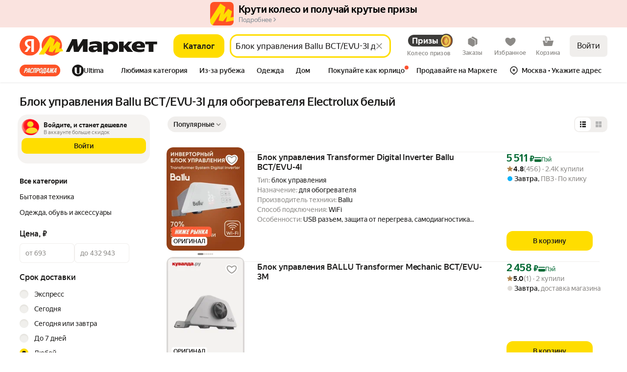

--- FILE ---
content_type: application/javascript; charset=utf-8
request_url: https://yastatic.net/s3/market-b2c-static-production/white-desktop/browser-light/browser-light.browser.vendors~search_marketfront_SearchViewTypeSelector.e962742.js
body_size: 2191
content:
(window.webpackJsonp=window.webpackJsonp||[]).push([[989],{10586:(function(t,n,r){"use strict";r.d(n,"a",(function(){return a}));var e=r(1823),o=r.n(e),i=r(2900),u=r(2899),c=(function(t){return null===t});function a(t,n,r){void 0===n&&(n=u.a),o()(Object(i.a)(n)||c(n),"Expected payloadCreator to be a function, undefined or null");var e=c(n)||n===u.a?u.a:(function(t){for(var r=arguments.length,e=Array(r>1?r-1:0),o=1;o<r;o++)e[o-1]=arguments[o];return t instanceof Error?t:n.apply(void 0,[t].concat(e))}),a=Object(i.a)(r),s=t.toString(),p=(function(){var n=e.apply(void 0,arguments),o={type:t};return n instanceof Error&&(o.error=!0),void 0!==n&&(o.payload=n),a&&(o.meta=r.apply(void 0,arguments)),o});return p.toString=(function(){return s}),p}}),2683:(function(t,n,r){var e=r(2684),o=r(2129),i=r(2084),u=r(2685),c=r(1903);t.exports=(function(t,n,r){var a=c(t)?e:u,s=arguments.length<3;return a(t,i(n,4),r,s,o)})}),2684:(function(t,n){t.exports=(function(t,n,r,e){var o=-1,i=null==t?0:t.length;for(e&&i&&(r=t[++o]);++o<i;)r=n(r,t[o],o,t);return r})}),2685:(function(t,n){t.exports=(function(t,n,r,e,o){return o(t,(function(t,o,i){r=e?(e=!1,t):n(r,t,o,i)})),r})}),2837:(function(t,n,r){"use strict";r.d(n,"a",(function(){return c}));var e=r(1680),o=r(1693),i=r(2838),u=r(1683);function c(t,n,r){return (function(e){return e.lift(new a(t,n,r))})}var a=(function(){function t(t,n,r){this.nextOrObserver=t,this.error=n,this.complete=r}return t.prototype.call=(function(t,n){return n.subscribe(new s(t,this.nextOrObserver,this.error,this.complete))}),t})(),s=(function(t){function n(n,r,e,o){var c=t.call(this,n)||this;return c._tapNext=i.a,c._tapError=i.a,c._tapComplete=i.a,c._tapError=e||i.a,c._tapComplete=o||i.a,Object(u.a)(r)?(c._context=c,c._tapNext=r):r&&(c._context=r,c._tapNext=r.next||i.a,c._tapError=r.error||i.a,c._tapComplete=r.complete||i.a),c}return e.a(n,t),n.prototype._next=(function(t){try{this._tapNext.call(this._context,t)}catch(t){this.destination.error(t);return}this.destination.next(t)}),n.prototype._error=(function(t){try{this._tapError.call(this._context,t)}catch(t){this.destination.error(t);return}this.destination.error(t)}),n.prototype._complete=(function(){try{this._tapComplete.call(this._context)}catch(t){this.destination.error(t);return}return this.destination.complete()}),n})(o.a)}),2838:(function(t,n,r){"use strict";function e(){}r.d(n,"a",(function(){return e}))}),2839:(function(t,n,r){"use strict";r.d(n,"a",(function(){return i}));var e=r(1680),o=r(1693);function i(){return (function(t){return t.lift(new u)})}var u=(function(){function t(){}return t.prototype.call=(function(t,n){return n.subscribe(new c(t))}),t})(),c=(function(t){function n(){return null!==t&&t.apply(this,arguments)||this}return e.a(n,t),n.prototype._next=(function(t){}),n})(o.a)}),2860:(function(t,n,r){"use strict";r.d(n,"a",(function(){return c}));var e=r(10580),o=r(1691),i=r(2733),u=r(1702);function c(){for(var t=[],n=0;n<arguments.length;n++)t[n]=arguments[n];var r=Number.POSITIVE_INFINITY,c=null,a=t[t.length-1];return(Object(o.a)(a)?(c=t.pop(),t.length>1&&"number"==typeof t[t.length-1]&&(r=t.pop())):"number"==typeof a&&(r=t.pop()),null===c&&1===t.length&&t[0]instanceof e.a)?t[0]:Object(i.a)(r)(Object(u.a)(t,c))}}),2863:(function(t,n,r){"use strict";r.d(n,"a",(function(){return function t(n,r){return"function"==typeof r?(function(e){return e.pipe(t((function(t,e){return Object(i.a)(n(t,e)).pipe(Object(o.a)((function(n,o){return r(t,n,e,o)})))})))}):(function(t){return t.lift(new c(n))})}}));var e=r(1680),o=r(1710),i=r(1717),u=r(1712),c=(function(){function t(t){this.project=t}return t.prototype.call=(function(t,n){return n.subscribe(new a(t,this.project))}),t})(),a=(function(t){function n(n,r){var e=t.call(this,n)||this;return e.project=r,e.index=0,e}return e.a(n,t),n.prototype._next=(function(t){var n,r=this.index++;try{n=this.project(t,r)}catch(t){this.destination.error(t);return}this._innerSub(n)}),n.prototype._innerSub=(function(t){var n=this.innerSubscription;n&&n.unsubscribe();var r=new u.a(this),e=this.destination;e.add(r),this.innerSubscription=Object(u.c)(t,r),this.innerSubscription!==r&&e.add(this.innerSubscription)}),n.prototype._complete=(function(){var n=this.innerSubscription;(!n||n.closed)&&t.prototype._complete.call(this),this.unsubscribe()}),n.prototype._unsubscribe=(function(){this.innerSubscription=void 0}),n.prototype.notifyComplete=(function(){this.innerSubscription=void 0,this.isStopped&&t.prototype._complete.call(this)}),n.prototype.notifyNext=(function(t){this.destination.next(t)}),n})(u.b)}),3077:(function(t,n,r){"use strict";r.d(n,"a",(function(){return o}));var e=r(2860),o=(function(){for(var t=arguments.length,n=Array(t),r=0;r<t;r++)n[r]=arguments[r];var o=(function(){for(var t=arguments.length,r=Array(t),o=0;o<t;o++)r[o]=arguments[o];return e.a.apply(void 0,(function(t){if(!Array.isArray(t))return Array.from(t);for(var n=0,r=Array(t.length);n<t.length;n++)r[n]=t[n];return r})(n.map((function(t){var n=t.apply(void 0,r);if(!n)throw TypeError('combineEpics: one of the provided Epics "'+(t.name||"<anonymous>")+"\" does not return a stream. Double check you're not missing a return statement!");return n}))))});try{Object.defineProperty(o,"name",{value:"combineEpics("+n.map((function(t){return t.name||"<anonymous>"})).join(", ")+")"})}catch(t){}return o})}),3185:(function(t,n,r){"use strict";r.d(n,"a",(function(){return i}));var e=r(1680),o=r(1712);function i(t){return (function(n){return n.lift(new u(t))})}var u=(function(){function t(t){this.notifier=t}return t.prototype.call=(function(t,n){var r=new c(t),e=Object(o.c)(this.notifier,new o.a(r));return e&&!r.seenValue?(r.add(e),n.subscribe(r)):r}),t})(),c=(function(t){function n(n){var r=t.call(this,n)||this;return r.seenValue=!1,r}return e.a(n,t),n.prototype.notifyNext=(function(){this.seenValue=!0,this.complete()}),n.prototype.notifyComplete=(function(){}),n})(o.b)}),3250:(function(t,n,r){var e=r(3251);t.exports=(function(t){return t&&t.length?e(t):[]})}),3251:(function(t,n,r){var e=r(2090),o=r(1995),i=r(3252),u=r(2094),c=r(3253),a=r(2097);t.exports=(function(t,n,r){var s=-1,p=o,f=t.length,l=!0,h=[],y=h;if(r)l=!1,p=i;else if(f>=200){var v=n?null:c(t);if(v)return a(v);l=!1,p=u,y=new e}else y=n?[]:h;t:for(;++s<f;){var d=t[s],b=n?n(d):d;if(d=r||0!==d?d:0,l&&b==b){for(var m=y.length;m--;)if(y[m]===b)continue t;n&&y.push(b),h.push(d)}else p(y,b,r)||(y!==h&&y.push(b),h.push(d))}return h})}),3252:(function(t,n){t.exports=(function(t,n,r){for(var e=-1,o=null==t?0:t.length;++e<o;)if(r(n,t[e]))return!0;return!1})}),3253:(function(t,n,r){var e=r(1898),o=r(1977),i=r(2097),u=e&&1/i(new e([,-0]))[1]==1/0?(function(t){return new e(t)}):o;t.exports=u}),3317:(function(t,n,r){"use strict";n.decode=n.parse=r(3318),n.encode=n.stringify=r(3319)}),3318:(function(t,n,r){"use strict";t.exports=(function(t,n,r,o){n=n||"&",r=r||"=";var i={};if("string"!=typeof t||0===t.length)return i;var u=/\+/g;t=t.split(n);var c=1e3;o&&"number"==typeof o.maxKeys&&(c=o.maxKeys);var a=t.length;c>0&&a>c&&(a=c);for(var s=0;s<a;++s){var p,f,l,h,y=t[s].replace(u,"%20"),v=y.indexOf(r);(v>=0?(p=y.substr(0,v),f=y.substr(v+1)):(p=y,f=""),l=decodeURIComponent(p),h=decodeURIComponent(f),Object.prototype.hasOwnProperty.call(i,l))?e(i[l])?i[l].push(h):i[l]=[i[l],h]:i[l]=h}return i});var e=Array.isArray||(function(t){return"[object Array]"===Object.prototype.toString.call(t)})}),3319:(function(t,n,r){"use strict";var e=(function(t){switch(typeof t){case"string":return t;case"boolean":return t?"true":"false";case"number":return isFinite(t)?t:"";default:return""}});t.exports=(function(t,n,r,c){return(n=n||"&",r=r||"=",null===t&&(t=void 0),"object"==typeof t)?i(u(t),(function(u){var c=encodeURIComponent(e(u))+r;return o(t[u])?i(t[u],(function(t){return c+encodeURIComponent(e(t))})).join(n):c+encodeURIComponent(e(t[u]))})).join(n):c?encodeURIComponent(e(c))+r+encodeURIComponent(e(t)):""});var o=Array.isArray||(function(t){return"[object Array]"===Object.prototype.toString.call(t)});function i(t,n){if(t.map)return t.map(n);for(var r=[],e=0;e<t.length;e++)r.push(n(t[e],e));return r}var u=Object.keys||(function(t){var n=[];for(var r in t)Object.prototype.hasOwnProperty.call(t,r)&&n.push(r);return n})})}]);